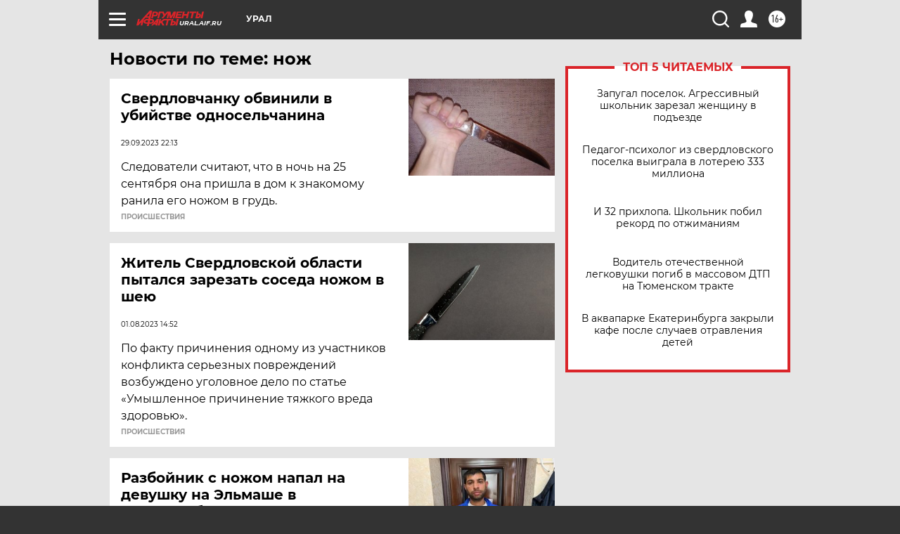

--- FILE ---
content_type: text/html; charset=UTF-8
request_url: https://ural.aif.ru/tag/nozh
body_size: 19465
content:
<!DOCTYPE html>
<!--[if IE 8]><html class="ie8"> <![endif]-->
<!--[if gt IE 8]><!--><html lang="ru"> <!--<![endif]-->
<head>
    <!-- created_at 21-01-2026 02:24:26 -->
    <script>
        window.isIndexPage = 0;
        window.isMobileBrowser = 0;
        window.disableSidebarCut = 1;
        window.bannerDebugMode = 0;
    </script>

                
                                    <meta http-equiv="Content-Type" content="text/html; charset=utf-8" >
<meta name="format-detection" content="telephone=no" >
<meta name="viewport" content="width=device-width, user-scalable=no, initial-scale=1.0, maximum-scale=1.0, minimum-scale=1.0" >
<meta http-equiv="X-UA-Compatible" content="IE=edge,chrome=1" >
<meta name="HandheldFriendly" content="true" >
<meta name="format-detection" content="telephone=no" >
<meta name="theme-color" content="#ffffff" >
<meta name="description" content="нож — самые актуальные и последние новости сегодня. Будьте в курсе главных свежих новостных событий дня и последнего часа, фото и видео репортажей на сайте Аргументы и Факты." >
<meta name="facebook-domain-verification" content="jiqbwww7rrqnwzjkizob7wrpmgmwq3" >
        <title>нож — последние новости сегодня | АиФ Урал</title>    <link rel="shortcut icon" type="image/x-icon" href="/favicon.ico" />
    <link rel="icon" type="image/svg+xml" href="/favicon.svg">
    
    <link rel="preload" href="/redesign2018/fonts/montserrat-v15-latin-ext_latin_cyrillic-ext_cyrillic-regular.woff2" as="font" type="font/woff2" crossorigin>
    <link rel="preload" href="/redesign2018/fonts/montserrat-v15-latin-ext_latin_cyrillic-ext_cyrillic-italic.woff2" as="font" type="font/woff2" crossorigin>
    <link rel="preload" href="/redesign2018/fonts/montserrat-v15-latin-ext_latin_cyrillic-ext_cyrillic-700.woff2" as="font" type="font/woff2" crossorigin>
    <link rel="preload" href="/redesign2018/fonts/montserrat-v15-latin-ext_latin_cyrillic-ext_cyrillic-700italic.woff2" as="font" type="font/woff2" crossorigin>
    <link rel="preload" href="/redesign2018/fonts/montserrat-v15-latin-ext_latin_cyrillic-ext_cyrillic-800.woff2" as="font" type="font/woff2" crossorigin>
    <link href="https://ural.aif.ru/tag/nozh" rel="canonical" >
<link href="https://ural.aif.ru/redesign2018/css/style.css?5a7" media="all" rel="stylesheet" type="text/css" >
<link href="https://ural.aif.ru/img/icon/apple_touch_icon_57x57.png?5a7" rel="apple-touch-icon" sizes="57x57" >
<link href="https://ural.aif.ru/img/icon/apple_touch_icon_114x114.png?5a7" rel="apple-touch-icon" sizes="114x114" >
<link href="https://ural.aif.ru/img/icon/apple_touch_icon_72x72.png?5a7" rel="apple-touch-icon" sizes="72x72" >
<link href="https://ural.aif.ru/img/icon/apple_touch_icon_144x144.png?5a7" rel="apple-touch-icon" sizes="144x144" >
<link href="https://ural.aif.ru/img/icon/apple-touch-icon.png?5a7" rel="apple-touch-icon" sizes="180x180" >
<link href="https://ural.aif.ru/img/icon/favicon-32x32.png?5a7" rel="icon" type="image/png" sizes="32x32" >
<link href="https://ural.aif.ru/img/icon/favicon-16x16.png?5a7" rel="icon" type="image/png" sizes="16x16" >
<link href="https://ural.aif.ru/img/manifest.json?5a7" rel="manifest" >
<link href="https://ural.aif.ru/img/safari-pinned-tab.svg?5a7" rel="mask-icon" color="#d55b5b" >
<link href="https://ads.betweendigital.com" rel="preconnect" crossorigin="" >
        <script type="text/javascript">
    //<!--
    var isRedesignPage = true;    //-->
</script>
<script type="text/javascript" src="https://ural.aif.ru/js/output/jquery.min.js?5a7"></script>
<script type="text/javascript" src="https://ural.aif.ru/js/output/header_scripts.js?5a7"></script>
<script type="text/javascript">
    //<!--
    var _sf_startpt=(new Date()).getTime()    //-->
</script>
<script type="text/javascript" src="https://yastatic.net/s3/passport-sdk/autofill/v1/sdk-suggest-with-polyfills-latest.js?5a7"></script>
<script type="text/javascript">
    //<!--
    window.YandexAuthParams = {"oauthQueryParams":{"client_id":"b104434ccf5a4638bdfe8a9101264f3c","response_type":"code","redirect_uri":"https:\/\/aif.ru\/oauth\/yandex\/callback"},"tokenPageOrigin":"https:\/\/aif.ru"};    //-->
</script>
<script type="text/javascript">
    //<!--
    function AdFox_getWindowSize() {
    var winWidth,winHeight;
	if( typeof( window.innerWidth ) == 'number' ) {
		//Non-IE
		winWidth = window.innerWidth;
		winHeight = window.innerHeight;
	} else if( document.documentElement && ( document.documentElement.clientWidth || document.documentElement.clientHeight ) ) {
		//IE 6+ in 'standards compliant mode'
		winWidth = document.documentElement.clientWidth;
		winHeight = document.documentElement.clientHeight;
	} else if( document.body && ( document.body.clientWidth || document.body.clientHeight ) ) {
		//IE 4 compatible
		winWidth = document.body.clientWidth;
		winHeight = document.body.clientHeight;
	}
	return {"width":winWidth, "height":winHeight};
}//END function AdFox_getWindowSize

function AdFox_getElementPosition(elemId){
    var elem;
    
    if (document.getElementById) {
		elem = document.getElementById(elemId);
	}
	else if (document.layers) {
		elem = document.elemId;
	}
	else if (document.all) {
		elem = document.all.elemId;
	}
    var w = elem.offsetWidth;
    var h = elem.offsetHeight;	
    var l = 0;
    var t = 0;
	
    while (elem)
    {
        l += elem.offsetLeft;
        t += elem.offsetTop;
        elem = elem.offsetParent;
    }

    return {"left":l, "top":t, "width":w, "height":h};
} //END function AdFox_getElementPosition

function AdFox_getBodyScrollTop(){
	return self.pageYOffset || (document.documentElement && document.documentElement.scrollTop) || (document.body && document.body.scrollTop);
} //END function AdFox_getBodyScrollTop

function AdFox_getBodyScrollLeft(){
	return self.pageXOffset || (document.documentElement && document.documentElement.scrollLeft) || (document.body && document.body.scrollLeft);
}//END function AdFox_getBodyScrollLeft

function AdFox_Scroll(elemId,elemSrc){
   var winPos = AdFox_getWindowSize();
   var winWidth = winPos.width;
   var winHeight = winPos.height;
   var scrollY = AdFox_getBodyScrollTop();
   var scrollX =  AdFox_getBodyScrollLeft();
   var divId = 'AdFox_banner_'+elemId;
   var ltwhPos = AdFox_getElementPosition(divId);
   var lPos = ltwhPos.left;
   var tPos = ltwhPos.top;

   if(scrollY+winHeight+5 >= tPos && scrollX+winWidth+5 >= lPos){
      AdFox_getCodeScript(1,elemId,elemSrc);
	  }else{
	     setTimeout('AdFox_Scroll('+elemId+',"'+elemSrc+'");',100);
	  }
}//End function AdFox_Scroll    //-->
</script>
<script type="text/javascript">
    //<!--
    function AdFox_SetLayerVis(spritename,state){
   document.getElementById(spritename).style.visibility=state;
}

function AdFox_Open(AF_id){
   AdFox_SetLayerVis('AdFox_DivBaseFlash_'+AF_id, "hidden");
   AdFox_SetLayerVis('AdFox_DivOverFlash_'+AF_id, "visible");
}

function AdFox_Close(AF_id){
   AdFox_SetLayerVis('AdFox_DivOverFlash_'+AF_id, "hidden");
   AdFox_SetLayerVis('AdFox_DivBaseFlash_'+AF_id, "visible");
}

function AdFox_getCodeScript(AF_n,AF_id,AF_src){
   var AF_doc;
   if(AF_n<10){
      try{
	     if(document.all && !window.opera){
		    AF_doc = window.frames['AdFox_iframe_'+AF_id].document;
			}else if(document.getElementById){
			         AF_doc = document.getElementById('AdFox_iframe_'+AF_id).contentDocument;
					 }
		 }catch(e){}
    if(AF_doc){
	   AF_doc.write('<scr'+'ipt type="text/javascript" src="'+AF_src+'"><\/scr'+'ipt>');
	   }else{
	      setTimeout('AdFox_getCodeScript('+(++AF_n)+','+AF_id+',"'+AF_src+'");', 100);
		  }
		  }
}

function adfoxSdvigContent(banID, flashWidth, flashHeight){
	var obj = document.getElementById('adfoxBanner'+banID).style;
	if (flashWidth == '100%') obj.width = flashWidth;
	    else obj.width = flashWidth + "px";
	if (flashHeight == '100%') obj.height = flashHeight;
	    else obj.height = flashHeight + "px";
}

function adfoxVisibilityFlash(banName, flashWidth, flashHeight){
    	var obj = document.getElementById(banName).style;
	if (flashWidth == '100%') obj.width = flashWidth;
	    else obj.width = flashWidth + "px";
	if (flashHeight == '100%') obj.height = flashHeight;
	    else obj.height = flashHeight + "px";
}

function adfoxStart(banID, FirShowFlNum, constVisFlashFir, sdvigContent, flash1Width, flash1Height, flash2Width, flash2Height){
	if (FirShowFlNum == 1) adfoxVisibilityFlash('adfoxFlash1'+banID, flash1Width, flash1Height);
	    else if (FirShowFlNum == 2) {
		    adfoxVisibilityFlash('adfoxFlash2'+banID, flash2Width, flash2Height);
	        if (constVisFlashFir == 'yes') adfoxVisibilityFlash('adfoxFlash1'+banID, flash1Width, flash1Height);
		    if (sdvigContent == 'yes') adfoxSdvigContent(banID, flash2Width, flash2Height);
		        else adfoxSdvigContent(banID, flash1Width, flash1Height);
	}
}

function adfoxOpen(banID, constVisFlashFir, sdvigContent, flash2Width, flash2Height){
	var aEventOpenClose = new Image();
	var obj = document.getElementById("aEventOpen"+banID);
	if (obj) aEventOpenClose.src =  obj.title+'&rand='+Math.random()*1000000+'&prb='+Math.random()*1000000;
	adfoxVisibilityFlash('adfoxFlash2'+banID, flash2Width, flash2Height);
	if (constVisFlashFir != 'yes') adfoxVisibilityFlash('adfoxFlash1'+banID, 1, 1);
	if (sdvigContent == 'yes') adfoxSdvigContent(banID, flash2Width, flash2Height);
}


function adfoxClose(banID, constVisFlashFir, sdvigContent, flash1Width, flash1Height){
	var aEventOpenClose = new Image();
	var obj = document.getElementById("aEventClose"+banID);
	if (obj) aEventOpenClose.src =  obj.title+'&rand='+Math.random()*1000000+'&prb='+Math.random()*1000000;
	adfoxVisibilityFlash('adfoxFlash2'+banID, 1, 1);
	if (constVisFlashFir != 'yes') adfoxVisibilityFlash('adfoxFlash1'+banID, flash1Width, flash1Height);
	if (sdvigContent == 'yes') adfoxSdvigContent(banID, flash1Width, flash1Height);
}    //-->
</script>
<script type="text/javascript" async="true" src="https://yandex.ru/ads/system/header-bidding.js?5a7"></script>
<script type="text/javascript" src="https://ad.mail.ru/static/sync-loader.js?5a7"></script>
<script type="text/javascript" async="true" src="https://cdn.skcrtxr.com/roxot-wrapper/js/roxot-manager.js?pid=42c21743-edce-4460-a03e-02dbaef8f162"></script>
<script type="text/javascript" src="https://cdn-rtb.sape.ru/js/uids.js?5a7"></script>
<script type="text/javascript">
    //<!--
        var adfoxBiddersMap = {
    "betweenDigital": "816043",
 "mediasniper": "2218745",
    "myTarget": "810102",
 "buzzoola": "1096246",
 "adfox_roden-media": "3373170",
    "videonow": "2966090", 
 "adfox_adsmart": "1463295",
  "Gnezdo": "3123512",
    "roxot": "3196121",
 "astralab": "2486209",
  "getintent": "3186204",
 "sape": "2758269",
 "adwile": "2733112",
 "hybrid": "2809332"
};
var syncid = window.rb_sync.id;
	  var biddersCpmAdjustmentMap = {
      'adfox_adsmart': 0.6,
	  'Gnezdo': 0.8,
	  'adwile': 0.8
  };

if (window.innerWidth >= 1024) {
var adUnits = [{
        "code": "adfox_153825256063495017",
  "sizes": [[300, 600], [240,400]],
        "bids": [{
                "bidder": "betweenDigital",
                "params": {
                    "placementId": "3235886"
                }
            },{
                "bidder": "myTarget",
                "params": {
                    "placementId": "555209",
"sendTargetRef": "true",
"additional": {
"fpid": syncid
}			
                }
            },{
                "bidder": "hybrid",
                "params": {
                    "placementId": "6582bbf77bc72f59c8b22f65"
                }
            },{
                "bidder": "buzzoola",
                "params": {
                    "placementId": "1252803"
                }
            },{
                "bidder": "videonow",
                "params": {
                    "placementId": "8503533"
                }
            },{
                    "bidder": "adfox_adsmart",
                    "params": {
						p1: 'cqguf',
						p2: 'hhro'
					}
            },{
                    "bidder": "roxot",
                    "params": {
						placementId: '2027d57b-1cff-4693-9a3c-7fe57b3bcd1f',
						sendTargetRef: true
					}
            },{
                    "bidder": "mediasniper",
                    "params": {
						"placementId": "4417"
					}
            },{
                    "bidder": "Gnezdo",
                    "params": {
						"placementId": "354318"
					}
            },{
                    "bidder": "getintent",
                    "params": {
						"placementId": "215_V_aif.ru_D_Top_300x600"
					}
            },{
                    "bidder": "adfox_roden-media",
                    "params": {
						p1: "dilmj",
						p2: "emwl"
					}
            },{
                    "bidder": "astralab",
                    "params": {
						"placementId": "642ad3a28528b410c4990932"
					}
            }
        ]
    },{
        "code": "adfox_150719646019463024",
		"sizes": [[640,480], [640,360]],
        "bids": [{
                "bidder": "adfox_adsmart",
                    "params": {
						p1: 'cmqsb',
						p2: 'ul'
					}
            },{
                "bidder": "sape",
                "params": {
                    "placementId": "872427",
					additional: {
                       sapeFpUids: window.sapeRrbFpUids || []
                   }				
                }
            },{
                "bidder": "roxot",
                "params": {
                    placementId: '2b61dd56-9c9f-4c45-a5f5-98dd5234b8a1',
					sendTargetRef: true
                }
            },{
                "bidder": "getintent",
                "params": {
                    "placementId": "215_V_aif.ru_D_AfterArticle_640х480"
                }
            }
        ]
    },{
        "code": "adfox_149010055036832877",
		"sizes": [[970,250]],
		"bids": [{
                    "bidder": "adfox_roden-media",
                    "params": {
						p1: 'dilmi',
						p2: 'hfln'
					}
            },{
                    "bidder": "buzzoola",
                    "params": {
						"placementId": "1252804"
					}
            },{
                    "bidder": "getintent",
                    "params": {
						"placementId": "215_V_aif.ru_D_Billboard_970x250"
					}
            },{
                "bidder": "astralab",
                "params": {
                    "placementId": "67bf071f4e6965fa7b30fea3"
                }
            },{
                    "bidder": "hybrid",
                    "params": {
						"placementId": "6582bbf77bc72f59c8b22f66"
					}
            },{
                    "bidder": "myTarget",
                    "params": {
						"placementId": "1462991",
"sendTargetRef": "true",
"additional": {
"fpid": syncid
}			
					}
            }			           
        ]        
    },{
        "code": "adfox_149874332414246474",
		"sizes": [[640,360], [300,250], [640,480]],
		"codeType": "combo",
		"bids": [{
                "bidder": "mediasniper",
                "params": {
                    "placementId": "4419"
                }
            },{
                "bidder": "buzzoola",
                "params": {
                    "placementId": "1220692"
                }
            },{
                "bidder": "astralab",
                "params": {
                    "placementId": "66fd25eab13381b469ae4b39"
                }
            },
			{
                    "bidder": "betweenDigital",
                    "params": {
						"placementId": "4502825"
					}
            }
			           
        ]        
    },{
        "code": "adfox_149848658878716687",
		"sizes": [[300,600], [240,400]],
        "bids": [{
                "bidder": "betweenDigital",
                "params": {
                    "placementId": "3377360"
                }
            },{
                "bidder": "roxot",
                "params": {
                    placementId: 'fdaba944-bdaa-4c63-9dd3-af12fc6afbf8',
					sendTargetRef: true
                }
            },{
                "bidder": "sape",
                "params": {
                    "placementId": "872425",
					additional: {
                       sapeFpUids: window.sapeRrbFpUids || []
                   }
                }
            },{
                "bidder": "adwile",
                "params": {
                    "placementId": "27990"
                }
            }
        ]        
    }
],
	syncPixels = [{
    bidder: 'hybrid',
    pixels: [
    "https://www.tns-counter.ru/V13a****idsh_ad/ru/CP1251/tmsec=idsh_dis/",
    "https://www.tns-counter.ru/V13a****idsh_vid/ru/CP1251/tmsec=idsh_aifru-hbrdis/",
    "https://mc.yandex.ru/watch/66716692?page-url=aifru%3Futm_source=dis_hybrid_default%26utm_medium=%26utm_campaign=%26utm_content=%26utm_term=&page-ref="+window.location.href
]
  }
  ];
} else if (window.innerWidth < 1024) {
var adUnits = [{
        "code": "adfox_14987283079885683",
		"sizes": [[300,250], [300,240]],
        "bids": [{
                "bidder": "betweenDigital",
                "params": {
                    "placementId": "2492448"
                }
            },{
                "bidder": "myTarget",
                "params": {
                    "placementId": "226830",
"sendTargetRef": "true",
"additional": {
"fpid": syncid
}			
                }
            },{
                "bidder": "hybrid",
                "params": {
                    "placementId": "6582bbf77bc72f59c8b22f64"
                }
            },{
                "bidder": "mediasniper",
                "params": {
                    "placementId": "4418"
                }
            },{
                "bidder": "buzzoola",
                "params": {
                    "placementId": "563787"
                }
            },{
                "bidder": "roxot",
                "params": {
                    placementId: '20bce8ad-3a5e-435a-964f-47be17e201cf',
					sendTargetRef: true
                }
            },{
                "bidder": "videonow",
                "params": {
                    "placementId": "2577490"
                }
            },{
                "bidder": "adfox_adsmart",
                    "params": {
						p1: 'cqmbg',
						p2: 'ul'
					}
            },{
                    "bidder": "Gnezdo",
                    "params": {
						"placementId": "354316"
					}
            },{
                    "bidder": "getintent",
                    "params": {
						"placementId": "215_V_aif.ru_M_Top_300x250"
					}
            },{
                    "bidder": "adfox_roden-media",
                    "params": {
						p1: "dilmx",
						p2: "hbts"
					}
            },{
                "bidder": "astralab",
                "params": {
                    "placementId": "642ad47d8528b410c4990933"
                }
            }			
        ]        
    },{
        "code": "adfox_153545578261291257",
		"bids": [{
                    "bidder": "sape",
                    "params": {
						"placementId": "872426",
					additional: {
                       sapeFpUids: window.sapeRrbFpUids || []
                   }
					}
            },{
                    "bidder": "roxot",
                    "params": {
						placementId: 'eb2ebb9c-1e7e-4c80-bef7-1e93debf197c',
						sendTargetRef: true
					}
            }
			           
        ]        
    },{
        "code": "adfox_165346609120174064",
		"sizes": [[320,100]],
		"bids": [            
            		{
                    "bidder": "buzzoola",
                    "params": {
						"placementId": "1252806"
					}
            },{
                    "bidder": "getintent",
                    "params": {
						"placementId": "215_V_aif.ru_M_FloorAd_320x100"
					}
            }
			           
        ]        
    },{
        "code": "adfox_155956315896226671",
		"bids": [            
            		{
                    "bidder": "buzzoola",
                    "params": {
						"placementId": "1252805"
					}
            },{
                    "bidder": "sape",
                    "params": {
						"placementId": "887956",
					additional: {
                       sapeFpUids: window.sapeRrbFpUids || []
                   }
					}
            },{
                    "bidder": "myTarget",
                    "params": {
						"placementId": "821424",
"sendTargetRef": "true",
"additional": {
"fpid": syncid
}			
					}
            }
			           
        ]        
    },{
        "code": "adfox_149874332414246474",
		"sizes": [[640,360], [300,250], [640,480]],
		"codeType": "combo",
		"bids": [{
                "bidder": "adfox_roden-media",
                "params": {
					p1: 'dilmk',
					p2: 'hfiu'
				}
            },{
                "bidder": "mediasniper",
                "params": {
                    "placementId": "4419"
                }
            },{
                "bidder": "roxot",
                "params": {
                    placementId: 'ba25b33d-cd61-4c90-8035-ea7d66f011c6',
					sendTargetRef: true
                }
            },{
                "bidder": "adwile",
                "params": {
                    "placementId": "27991"
                }
            },{
                    "bidder": "Gnezdo",
                    "params": {
						"placementId": "354317"
					}
            },{
                    "bidder": "getintent",
                    "params": {
						"placementId": "215_V_aif.ru_M_Comboblock_300x250"
					}
            },{
                    "bidder": "astralab",
                    "params": {
						"placementId": "66fd260fb13381b469ae4b3f"
					}
            },{
                    "bidder": "betweenDigital",
                    "params": {
						"placementId": "4502825"
					}
            }
			]        
    }
],
	syncPixels = [
  {
    bidder: 'hybrid',
    pixels: [
    "https://www.tns-counter.ru/V13a****idsh_ad/ru/CP1251/tmsec=idsh_mob/",
    "https://www.tns-counter.ru/V13a****idsh_vid/ru/CP1251/tmsec=idsh_aifru-hbrmob/",
    "https://mc.yandex.ru/watch/66716692?page-url=aifru%3Futm_source=mob_hybrid_default%26utm_medium=%26utm_campaign=%26utm_content=%26utm_term=&page-ref="+window.location.href
]
  }
  ];
}
var userTimeout = 1500;
window.YaHeaderBiddingSettings = {
    biddersMap: adfoxBiddersMap,
	biddersCpmAdjustmentMap: biddersCpmAdjustmentMap,
    adUnits: adUnits,
    timeout: userTimeout,
    syncPixels: syncPixels	
};    //-->
</script>
<script type="text/javascript">
    //<!--
    window.yaContextCb = window.yaContextCb || []    //-->
</script>
<script type="text/javascript" async="true" src="https://yandex.ru/ads/system/context.js?5a7"></script>
<script type="text/javascript">
    //<!--
    window.EventObserver = {
    observers: {},

    subscribe: function (name, fn) {
        if (!this.observers.hasOwnProperty(name)) {
            this.observers[name] = [];
        }
        this.observers[name].push(fn)
    },
    
    unsubscribe: function (name, fn) {
        if (!this.observers.hasOwnProperty(name)) {
            return;
        }
        this.observers[name] = this.observers[name].filter(function (subscriber) {
            return subscriber !== fn
        })
    },
    
    broadcast: function (name, data) {
        if (!this.observers.hasOwnProperty(name)) {
            return;
        }
        this.observers[name].forEach(function (subscriber) {
            return subscriber(data)
        })
    }
};    //-->
</script>    
    <script>
  var adcm_config ={
    id:1064,
    platformId: 64,
    init: function () {
      window.adcm.call();
    }
  };
</script>
<script src="https://tag.digitaltarget.ru/adcm.js" async></script>    <meta name="yandex-verification" content="44575b069c42e39e" /><meta name="google-site-verification" content="U62sDHlgue3osrNGy7cOyUkCYoiceFwcIM0im-6tbbE" />    <link rel="stylesheet" type="text/css" media="print" href="https://ural.aif.ru/redesign2018/css/print.css?5a7" />
    <base href=""/>
</head><body class="region__ural ">
<div class="overlay"></div>
<!-- Rating@Mail.ru counter -->
<script type="text/javascript">
var _tmr = window._tmr || (window._tmr = []);
_tmr.push({id: "59428", type: "pageView", start: (new Date()).getTime()});
(function (d, w, id) {
  if (d.getElementById(id)) return;
  var ts = d.createElement("script"); ts.type = "text/javascript"; ts.async = true; ts.id = id;
  ts.src = "https://top-fwz1.mail.ru/js/code.js";
  var f = function () {var s = d.getElementsByTagName("script")[0]; s.parentNode.insertBefore(ts, s);};
  if (w.opera == "[object Opera]") { d.addEventListener("DOMContentLoaded", f, false); } else { f(); }
})(document, window, "topmailru-code");
</script><noscript><div>
<img src="https://top-fwz1.mail.ru/counter?id=59428;js=na" style="border:0;position:absolute;left:-9999px;" alt="Top.Mail.Ru" />
</div></noscript>
<!-- //Rating@Mail.ru counter -->



<div class="container" id="container">
    
        <noindex><div class="adv_content bp__body_first adwrapper"><div class="banner_params hide" data-params="{&quot;id&quot;:4921,&quot;num&quot;:1,&quot;place&quot;:&quot;body_first&quot;}"></div>
<!--AdFox START-->
<!--aif_direct-->
<!--Площадка: AIF_fullscreen /  / -->
<!--Тип баннера: FullScreen-->
<!--Расположение: <верх страницы>-->
<div id="adfox_150417328041091508"></div>
<script>     
    window.yaContextCb.push(()=>{
    Ya.adfoxCode.create({
        ownerId: 249933,
        containerId: 'adfox_150417328041091508',
        params: {
            pp: 'g',
            ps: 'cnul',
            p2: 'fptu',
            puid1: ''
        }
    }); 
}); 
</script></div></noindex>
        
        <!--баннер над шапкой--->
                <div class="banner_box">
            <div class="main_banner">
                            </div>
        </div>
                <!--//баннер  над шапкой--->

    <script>
	currentUser = new User();
</script>

<header class="header">
    <div class="count_box_nodisplay">
    <div class="couter_block"><!--LiveInternet counter-->
<script type="text/javascript"><!--
document.write("<img src='https://counter.yadro.ru//hit;AIF?r"+escape(document.referrer)+((typeof(screen)=="undefined")?"":";s"+screen.width+"*"+screen.height+"*"+(screen.colorDepth?screen.colorDepth:screen.pixelDepth))+";u"+escape(document.URL)+";h"+escape(document.title.substring(0,80))+";"+Math.random()+"' width=1 height=1 alt=''>");
//--></script><!--/LiveInternet--></div></div>    <div class="topline">
    <a href="#" class="burger openCloser">
        <div class="burger__wrapper">
            <span class="burger__line"></span>
            <span class="burger__line"></span>
            <span class="burger__line"></span>
        </div>
    </a>

    
    <a href="/" class="logo_box">
                <img width="96" height="22" src="https://ural.aif.ru/redesign2018/img/logo.svg?5a7" alt="Аргументы и Факты">
        <div class="region_url">
            ural.aif.ru        </div>
            </a>
    <div itemscope itemtype="http://schema.org/Organization" class="schema_org">
        <img itemprop="logo" src="https://ural.aif.ru/redesign2018/img/logo.svg?5a7" />
        <a itemprop="url" href="/"></a>
        <meta itemprop="name" content="АО «Аргументы и Факты»" />
        <div itemprop="address" itemscope itemtype="http://schema.org/PostalAddress">
            <meta itemprop="postalCode" content="101000" />
            <meta itemprop="addressLocality" content="Москва" />
            <meta itemprop="streetAddress" content="ул. Мясницкая, д. 42"/>
            <meta itemprop="addressCountry" content="RU"/>
            <a itemprop="telephone" href="tel:+74956465757">+7 (495) 646 57 57</a>
        </div>
    </div>
    <div class="age16 age16_topline">16+</div>
    <a href="#" class="region regionOpenCloser">
        <img width="19" height="25" src="https://ural.aif.ru/redesign2018/img/location.svg?5a7"><span>Урал</span>
    </a>
    <div class="topline__slot">
             </div>

    <!--a class="topline__hashtag" href="https://aif.ru/health/coronavirus/?utm_medium=header&utm_content=covid&utm_source=aif">#остаемсядома</a-->
    <div class="auth_user_status_js">
        <a href="#" class="user auth_link_login_js auth_open_js"><img width="24" height="24" src="https://ural.aif.ru/redesign2018/img/user_ico.svg?5a7"></a>
        <a href="/profile" class="user auth_link_profile_js" style="display: none"><img width="24" height="24" src="https://ural.aif.ru/redesign2018/img/user_ico.svg?5a7"></a>
    </div>
    <div class="search_box">
        <a href="#" class="search_ico searchOpener">
            <img width="24" height="24" src="https://ural.aif.ru/redesign2018/img/search_ico.svg?5a7">
        </a>
        <div class="search_input">
            <form action="/search" id="search_form1">
                <input type="text" name="text" maxlength="50"/>
            </form>
        </div>
    </div>
</div>

<div class="fixed_menu topline">
    <div class="cont_center">
        <a href="#" class="burger openCloser">
            <div class="burger__wrapper">
                <span class="burger__line"></span>
                <span class="burger__line"></span>
                <span class="burger__line"></span>
            </div>
        </a>
        <a href="/" class="logo_box">
                        <img width="96" height="22" src="https://ural.aif.ru/redesign2018/img/logo.svg?5a7" alt="Аргументы и Факты">
            <div class="region_url">
                ural.aif.ru            </div>
                    </a>
        <div class="age16 age16_topline">16+</div>
        <a href="/" class="region regionOpenCloser">
            <img width="19" height="25" src="https://ural.aif.ru/redesign2018/img/location.svg?5a7">
            <span>Урал</span>
        </a>
        <div class="topline__slot">
                    </div>

        <!--a class="topline__hashtag" href="https://aif.ru/health/coronavirus/?utm_medium=header&utm_content=covid&utm_source=aif">#остаемсядома</a-->
        <div class="auth_user_status_js">
            <a href="#" class="user auth_link_login_js auth_open_js"><img width="24" height="24" src="https://ural.aif.ru/redesign2018/img/user_ico.svg?5a7"></a>
            <a href="/profile" class="user auth_link_profile_js" style="display: none"><img width="24" height="24" src="https://ural.aif.ru/redesign2018/img/user_ico.svg?5a7"></a>
        </div>
        <div class="search_box">
            <a href="#" class="search_ico searchOpener">
                <img width="24" height="24" src="https://ural.aif.ru/redesign2018/img/search_ico.svg?5a7">
            </a>
            <div class="search_input">
                <form action="/search">
                    <input type="text" name="text" maxlength="50" >
                </form>
            </div>
        </div>
    </div>
</div>    <div class="regions_box">
    <nav class="cont_center">
        <ul class="regions">
            <li><a href="https://aif.ru?from_menu=1">ФЕДЕРАЛЬНЫЙ</a></li>
            <li><a href="https://spb.aif.ru">САНКТ-ПЕТЕРБУРГ</a></li>

            
                                    <li><a href="https://adigea.aif.ru">Адыгея</a></li>
                
            
                                    <li><a href="https://arh.aif.ru">Архангельск</a></li>
                
            
                
            
                
            
                                    <li><a href="https://astrakhan.aif.ru">Астрахань</a></li>
                
            
                                    <li><a href="https://altai.aif.ru">Барнаул</a></li>
                
            
                                    <li><a href="https://aif.by">Беларусь</a></li>
                
            
                                    <li><a href="https://bel.aif.ru">Белгород</a></li>
                
            
                
            
                                    <li><a href="https://bryansk.aif.ru">Брянск</a></li>
                
            
                                    <li><a href="https://bur.aif.ru">Бурятия</a></li>
                
            
                                    <li><a href="https://vl.aif.ru">Владивосток</a></li>
                
            
                                    <li><a href="https://vlad.aif.ru">Владимир</a></li>
                
            
                                    <li><a href="https://vlg.aif.ru">Волгоград</a></li>
                
            
                                    <li><a href="https://vologda.aif.ru">Вологда</a></li>
                
            
                                    <li><a href="https://vrn.aif.ru">Воронеж</a></li>
                
            
                
            
                                    <li><a href="https://dag.aif.ru">Дагестан</a></li>
                
            
                
            
                                    <li><a href="https://ivanovo.aif.ru">Иваново</a></li>
                
            
                                    <li><a href="https://irk.aif.ru">Иркутск</a></li>
                
            
                                    <li><a href="https://kazan.aif.ru">Казань</a></li>
                
            
                                    <li><a href="https://kzaif.kz">Казахстан</a></li>
                
            
                
            
                                    <li><a href="https://klg.aif.ru">Калининград</a></li>
                
            
                
            
                                    <li><a href="https://kaluga.aif.ru">Калуга</a></li>
                
            
                                    <li><a href="https://kamchatka.aif.ru">Камчатка</a></li>
                
            
                
            
                                    <li><a href="https://karel.aif.ru">Карелия</a></li>
                
            
                                    <li><a href="https://kirov.aif.ru">Киров</a></li>
                
            
                                    <li><a href="https://komi.aif.ru">Коми</a></li>
                
            
                                    <li><a href="https://kostroma.aif.ru">Кострома</a></li>
                
            
                                    <li><a href="https://kuban.aif.ru">Краснодар</a></li>
                
            
                                    <li><a href="https://krsk.aif.ru">Красноярск</a></li>
                
            
                                    <li><a href="https://krym.aif.ru">Крым</a></li>
                
            
                                    <li><a href="https://kuzbass.aif.ru">Кузбасс</a></li>
                
            
                
            
                
            
                                    <li><a href="https://aif.kg">Кыргызстан</a></li>
                
            
                                    <li><a href="https://mar.aif.ru">Марий Эл</a></li>
                
            
                                    <li><a href="https://saransk.aif.ru">Мордовия</a></li>
                
            
                                    <li><a href="https://murmansk.aif.ru">Мурманск</a></li>
                
            
                
            
                                    <li><a href="https://nn.aif.ru">Нижний Новгород</a></li>
                
            
                                    <li><a href="https://nsk.aif.ru">Новосибирск</a></li>
                
            
                
            
                                    <li><a href="https://omsk.aif.ru">Омск</a></li>
                
            
                                    <li><a href="https://oren.aif.ru">Оренбург</a></li>
                
            
                                    <li><a href="https://penza.aif.ru">Пенза</a></li>
                
            
                                    <li><a href="https://perm.aif.ru">Пермь</a></li>
                
            
                                    <li><a href="https://pskov.aif.ru">Псков</a></li>
                
            
                                    <li><a href="https://rostov.aif.ru">Ростов-на-Дону</a></li>
                
            
                                    <li><a href="https://rzn.aif.ru">Рязань</a></li>
                
            
                                    <li><a href="https://samara.aif.ru">Самара</a></li>
                
            
                
            
                                    <li><a href="https://saratov.aif.ru">Саратов</a></li>
                
            
                                    <li><a href="https://sakhalin.aif.ru">Сахалин</a></li>
                
            
                
            
                                    <li><a href="https://smol.aif.ru">Смоленск</a></li>
                
            
                
            
                                    <li><a href="https://stav.aif.ru">Ставрополь</a></li>
                
            
                
            
                                    <li><a href="https://tver.aif.ru">Тверь</a></li>
                
            
                                    <li><a href="https://tlt.aif.ru">Тольятти</a></li>
                
            
                                    <li><a href="https://tomsk.aif.ru">Томск</a></li>
                
            
                                    <li><a href="https://tula.aif.ru">Тула</a></li>
                
            
                                    <li><a href="https://tmn.aif.ru">Тюмень</a></li>
                
            
                                    <li><a href="https://udm.aif.ru">Удмуртия</a></li>
                
            
                
            
                                    <li><a href="https://ul.aif.ru">Ульяновск</a></li>
                
            
                                    <li><a href="https://ural.aif.ru">Урал</a></li>
                
            
                                    <li><a href="https://ufa.aif.ru">Уфа</a></li>
                
            
                
            
                
            
                                    <li><a href="https://hab.aif.ru">Хабаровск</a></li>
                
            
                
            
                                    <li><a href="https://chv.aif.ru">Чебоксары</a></li>
                
            
                                    <li><a href="https://chel.aif.ru">Челябинск</a></li>
                
            
                                    <li><a href="https://chr.aif.ru">Черноземье</a></li>
                
            
                                    <li><a href="https://chita.aif.ru">Чита</a></li>
                
            
                                    <li><a href="https://ugra.aif.ru">Югра</a></li>
                
            
                                    <li><a href="https://yakutia.aif.ru">Якутия</a></li>
                
            
                                    <li><a href="https://yamal.aif.ru">Ямал</a></li>
                
            
                                    <li><a href="https://yar.aif.ru">Ярославль</a></li>
                
                    </ul>
    </nav>
</div>    <div class="top_menu_box">
    <div class="cont_center">
        <nav class="top_menu main_menu_wrapper_js">
                            <ul class="main_menu main_menu_js" id="rubrics">
                                    <li  class="menuItem top_level_item_js">

        <a  href="https://ural.aif.ru/news" title="НОВОСТИ" id="custommenu-10217">НОВОСТИ</a>
    
    </li>                                                <li  class="menuItem top_level_item_js">

        <span  title="Спецпроекты">Спецпроекты</span>
    
            <div class="subrubrics_box submenu_js">
            <ul>
                                                            <li  class="menuItem">

        <a  href="https://ural.aif.ru/education/particulars/trend_4227" title="День знаний" id="custommenu-10775">День знаний</a>
    
    </li>                                                                                <li  class="menuItem">

        <a  href=" http://dobroe.aif.ru/" title="АиФ. Доброе сердце" id="custommenu-6489">АиФ. Доброе сердце</a>
    
    </li>                                                                                <li  class="menuItem">

        <a  href="http://warletters.aif.ru/" title="Письма на фронт" id="custommenu-7838">Письма на фронт</a>
    
    </li>                                                                                <li  class="menuItem">

        <a  href="https://aif.ru/static/1965080" title="Детская книга войны" id="custommenu-9020">Детская книга войны</a>
    
    </li>                                                                                <li  class="menuItem">

        <a  href="https://aif.ru/special" title="Все спецпроекты" id="custommenu-9021">Все спецпроекты</a>
    
    </li>                                                </ul>
        </div>
    </li>                                                <li  data-rubric_id="2287" class="menuItem top_level_item_js">

        <a  href="/incidents" title="ПРОИСШЕСТВИЯ" id="custommenu-6106">ПРОИСШЕСТВИЯ</a>
    
            <div class="subrubrics_box submenu_js">
            <ul>
                                                            <li  data-rubric_id="2288" class="menuItem">

        <a  href="/incidents/criminal" title="Криминал" id="custommenu-6108">Криминал</a>
    
    </li>                                                                                <li  data-rubric_id="3483" class="menuItem">

        <a  href="/incidents/chp" title="ЧП" id="custommenu-6109">ЧП</a>
    
    </li>                                                                                <li  data-rubric_id="3488" class="menuItem">

        <a  href="/incidents/dtp" title="ДТП" id="custommenu-6110">ДТП</a>
    
    </li>                                                </ul>
        </div>
    </li>                                                <li  data-rubric_id="2257" class="menuItem top_level_item_js">

        <a  href="/society" title="ОБЩЕСТВО" id="custommenu-5268">ОБЩЕСТВО</a>
    
            <div class="subrubrics_box submenu_js">
            <ul>
                                                            <li  data-rubric_id="3609" class="menuItem">

        <a  href="/society/situation" title="Ситуация" id="custommenu-6350">Ситуация</a>
    
    </li>                                                                                <li  data-rubric_id="2276" class="menuItem">

        <a  href="/society/science" title="Наука" id="custommenu-6054">Наука</a>
    
    </li>                                                                                <li  data-rubric_id="2257" class="menuItem">

        <a  href="/society" title="Образование" id="custommenu-7342">Образование</a>
    
    </li>                                                                                <li  data-rubric_id="2275" class="menuItem">

        <a  href="/society/persona" title="Персона" id="custommenu-5273">Персона</a>
    
    </li>                                                                                <li  data-rubric_id="2257" class="menuItem">

        <a  href="/society" title="Мнение" id="custommenu-7308">Мнение</a>
    
    </li>                                                                                <li  data-rubric_id="5014" class="menuItem">

        <a  href="/society/faith" title="Вера" id="custommenu-7942">Вера</a>
    
    </li>                                                                                <li  data-rubric_id="6805" class="menuItem">

        <a  href="/society/krugly_stol" title="Круглый стол" id="custommenu-9675">Круглый стол</a>
    
    </li>                                                </ul>
        </div>
    </li>                                                <li  data-rubric_id="2264" class="menuItem top_level_item_js">

        <a  href="/health" title="ЗДОРОВЬЕ" id="custommenu-5271">ЗДОРОВЬЕ</a>
    
            <div class="subrubrics_box submenu_js">
            <ul>
                                                            <li  data-rubric_id="2281" class="menuItem">

        <a  href="/health/situation" title="Ситуация" id="custommenu-6089">Ситуация</a>
    
    </li>                                                                                <li  data-rubric_id="3474" class="menuItem">

        <a  href="/health/advice" title="Советы" id="custommenu-6090">Советы</a>
    
    </li>                                                </ul>
        </div>
    </li>                                                <li  data-rubric_id="2258" class="menuItem top_level_item_js">

        <a  href="/politic" title="ПОЛИТИКА" id="custommenu-5269">ПОЛИТИКА</a>
    
            <div class="subrubrics_box submenu_js">
            <ul>
                                                            <li  data-rubric_id="2259" class="menuItem">

        <a  href="/politic/situation" title="Ситуация" id="custommenu-6059">Ситуация</a>
    
    </li>                                                                                <li  data-rubric_id="2280" class="menuItem">

        <a  href="/politic/person" title="Персона" id="custommenu-5276">Персона</a>
    
    </li>                                                </ul>
        </div>
    </li>                                                <li  data-rubric_id="2267" class="menuItem top_level_item_js">

        <a  href="/economics" title="ЭКОНОМИКА" id="custommenu-7029">ЭКОНОМИКА</a>
    
            <div class="subrubrics_box submenu_js">
            <ul>
                                                            <li  data-rubric_id="2279" class="menuItem">

        <a  href="/economics/money" title="Деньги" id="custommenu-7028">Деньги</a>
    
    </li>                                                </ul>
        </div>
    </li>                                                <li  data-rubric_id="4900" class="menuItem top_level_item_js">

        <a  href="/industry" title="ПРОМЫШЛЕННОСТЬ" id="custommenu-7667">ПРОМЫШЛЕННОСТЬ</a>
    
            <div class="subrubrics_box submenu_js">
            <ul>
                                                            <li  data-rubric_id="4901" class="menuItem">

        <a  href="/industry/transport" title="Транспорт" id="custommenu-7668">Транспорт</a>
    
    </li>                                                                                <li  data-rubric_id="4903" class="menuItem">

        <a  href="/industry/particulars" title="Предприятия" id="custommenu-7670">Предприятия</a>
    
    </li>                                                </ul>
        </div>
    </li>                                                <li  data-rubric_id="2268" class="menuItem top_level_item_js">

        <a  href="/realty" title="НЕДВИЖИМОСТЬ" id="custommenu-6351">НЕДВИЖИМОСТЬ</a>
    
            <div class="subrubrics_box submenu_js">
            <ul>
                                                            <li  data-rubric_id="2269" class="menuItem">

        <a  href="/realty/construction" title="Строительство" id="custommenu-6352">Строительство</a>
    
    </li>                                                </ul>
        </div>
    </li>                                                <li  data-rubric_id="4999" class="menuItem top_level_item_js">

        <a  href="/communalservices" title="ЖКХ" id="custommenu-7929">ЖКХ</a>
    
            <div class="subrubrics_box submenu_js">
            <ul>
                                                            <li  data-rubric_id="5006" class="menuItem">

        <a  href="/communalservices/situation" title="Ситуация" id="custommenu-7930">Ситуация</a>
    
    </li>                                                                                <li  data-rubric_id="5001" class="menuItem">

        <a  href="/communalservices/watersupply" title="Водоснабжение" id="custommenu-7931">Водоснабжение</a>
    
    </li>                                                                                <li  data-rubric_id="5000" class="menuItem">

        <a  href="/communalservices/payments" title="Платежи" id="custommenu-7932">Платежи</a>
    
    </li>                                                </ul>
        </div>
    </li>                                                <li  data-rubric_id="2296" class="menuItem top_level_item_js">

        <a  href="/afisha" title="АФИША" id="custommenu-5580">АФИША</a>
    
            <div class="subrubrics_box submenu_js">
            <ul>
                                                            <li  data-rubric_id="2298" class="menuItem">

        <a  href="/afisha/concert" title="Концерты" id="custommenu-6113">Концерты</a>
    
    </li>                                                                                <li  data-rubric_id="3503" class="menuItem">

        <a  href="/afisha/concert_tour" title="Гастроли" id="custommenu-6114">Гастроли</a>
    
    </li>                                                                                <li  data-rubric_id="3504" class="menuItem">

        <a  href="/afisha/announcement" title="Анонс" id="custommenu-6115">Анонс</a>
    
    </li>                                                                                <li  data-rubric_id="6797" class="menuItem">

        <a  href="/afisha/deti" title="Дети" id="custommenu-9660">Дети</a>
    
    </li>                                                                                <li  data-rubric_id="6798" class="menuItem">

        <a  href="/afisha/vystavki" title="Выставки" id="custommenu-9662">Выставки</a>
    
    </li>                                                                                <li  data-rubric_id="6799" class="menuItem">

        <a  href="/afisha/vecherinki" title="Вечеринки" id="custommenu-9663">Вечеринки</a>
    
    </li>                                                                                <li  data-rubric_id="6800" class="menuItem">

        <a  href="/afisha/interaktiv" title="Интерактив" id="custommenu-9664">Интерактив</a>
    
    </li>                                                                                <li  data-rubric_id="6801" class="menuItem">

        <a  href="/afisha/sport" title="Спорт" id="custommenu-9665">Спорт</a>
    
    </li>                                                </ul>
        </div>
    </li>                                                <li  data-rubric_id="2260" class="menuItem top_level_item_js">

        <a  href="/culture" title="КУЛЬТУРА" id="custommenu-5270">КУЛЬТУРА</a>
    
            <div class="subrubrics_box submenu_js">
            <ul>
                                                            <li  data-rubric_id="2282" class="menuItem">

        <a  href="/culture/event" title="События" id="custommenu-6060">События</a>
    
    </li>                                                                                <li  data-rubric_id="2277" class="menuItem">

        <a  href="/culture/person" title="Персона" id="custommenu-5277">Персона</a>
    
    </li>                                                </ul>
        </div>
    </li>                                                <li  data-rubric_id="2265" class="menuItem top_level_item_js">

        <a  href="/sport" title="СПОРТ" id="custommenu-6093">СПОРТ</a>
    
            <div class="subrubrics_box submenu_js">
            <ul>
                                                            <li  data-rubric_id="2270" class="menuItem">

        <a  href="/sport/football" title="Футбол" id="custommenu-6095">Футбол</a>
    
    </li>                                                                                <li  data-rubric_id="4921" class="menuItem">

        <a  href="/sport/hockey" title="Хоккей" id="custommenu-7779">Хоккей</a>
    
    </li>                                                                                <li  data-rubric_id="3477" class="menuItem">

        <a  href="/sport/other" title="Другие виды" id="custommenu-6097">Другие виды</a>
    
    </li>                                                                                <li  data-rubric_id="2266" class="menuItem">

        <a  href="/sport/persona" title="Персона" id="custommenu-6094">Персона</a>
    
    </li>                                                                                <li  data-rubric_id="3478" class="menuItem">

        <a  href="/sport/structure" title="Инфраструктура" id="custommenu-6098">Инфраструктура</a>
    
    </li>                                                </ul>
        </div>
    </li>                                                <li  data-rubric_id="2261" class="menuItem top_level_item_js">

        <a  href="/auto" title="АВТО" id="custommenu-6065">АВТО</a>
    
            <div class="subrubrics_box submenu_js">
            <ul>
                                                            <li  data-rubric_id="2278" class="menuItem">

        <a  href="/auto/advice" title="Советы" id="custommenu-6066">Советы</a>
    
    </li>                                                </ul>
        </div>
    </li>                                                <li  data-rubric_id="4512" class="menuItem top_level_item_js">

        <a  href="/dontknows" title="ВОПРОС-ОТВЕТ" id="custommenu-7033">ВОПРОС-ОТВЕТ</a>
    
            <div class="subrubrics_box submenu_js">
            <ul>
                                                            <li  data-rubric_id="4513" class="menuItem">

        <a  href="/dontknows/answer" title="Ответы" id="custommenu-7339">Ответы</a>
    
    </li>                                                                                <li  data-rubric_id="4514" class="menuItem">

        <a  href="/dontknows/instruction" title="Памятки и инструкция" id="custommenu-7340">Памятки и инструкция</a>
    
    </li>                                                </ul>
        </div>
    </li>                                            </ul>

            <ul id="projects" class="specprojects static_submenu_js"></ul>
            <div class="right_box">
                <div class="fresh_number">
    <h3>Свежий номер</h3>
    <a href="/gazeta/number/59247" class="number_box">
                    <img loading="lazy" src="https://aif-s3.aif.ru/images/044/659/cc89cbd5920fc5b61779dca1e3a05f40.webp" width="91" height="120">
                <div class="text">
            № 1-2. 14/01/2026 <br /> «АиФ-Урал»        </div>
    </a>
</div>
<div class="links_box">
    <a href="/gazeta">Издания</a>
</div>
                <div class="sharings_box">
    <span>АиФ в социальных сетях</span>
    <ul class="soc">
                <li>
        <a href="https://vk.com/aifural_ru" rel="nofollow" target="_blank">
            <img src="https://aif.ru/redesign2018/img/sharings/vk.svg">
        </a>
    </li>
        <li>
        <a href="https://ok.ru/uralaif" rel="nofollow" target="_blank">
            <img src="https://aif.ru/redesign2018/img/sharings/ok.svg">
        </a>
    </li>
        <li>
        <a href="https://www.youtube.com/@user-zc1cb7lr5i" rel="nofollow" target="_blank">
            <img src="https://aif.ru/redesign2018/img/sharings/youtube.svg">
        </a>
    </li>
            <li>
        <a href="https://t.me/AifUral" rel="nofollow" target="_blank">
            <img src="https://aif.ru/redesign2018/img/sharings/tg.svg">
        </a>
    </li>
        <li>
            <a class="rss_button_black" href="/rss/all.php" target="_blank">
                <img src="https://ural.aif.ru/redesign2018/img/sharings/waflya.svg?5a7" />
            </a>
        </li>
                <li>
        <a href="https://itunes.apple.com/ru/app/argumenty-i-fakty/id333210003?mt=8" rel="nofollow" target="_blank">
            <img src="https://aif.ru/redesign2018/img/sharings/apple.svg">
        </a>
    </li>
        <li>
        <a href="https://play.google.com/store/apps/details?id=com.mobilein.aif&feature=search_result#?t=W251bGwsMSwxLDEsImNvbS5tb2JpbGVpbi5haWYiXQ" rel="nofollow" target="_blank">
            <img src="https://aif.ru/redesign2018/img/sharings/androd.svg">
        </a>
    </li>
    </ul>
</div>
            </div>
        </nav>
    </div>
</div></header>            	<div class="content_containers_wrapper_js">
        <div class="content_body  content_container_js">
            <div class="content">
                                <div class="title_box">
    <h1>Новости по теме: нож</h1>
</div>
<section class="article_list content_list_js">
        
<div class="list_item" data-item-id="4772004">
            <a href="https://ural.aif.ru/incidents/sverdlovchanku_obvinili_v_ubiystve_odnoselchanina" class="img_box no_title_element_js">
            <img loading="lazy" title="" src="https://aif-s3.aif.ru/images/034/142/e12a87e0a4218012c5f09ee1217beec6.jpg" />
        </a>
    
    <div class="text_box_only_title title_element_js">
        <div class="box_info">
            <a href="https://ural.aif.ru/incidents/sverdlovchanku_obvinili_v_ubiystve_odnoselchanina"><span class="item_text__title">Свердловчанку обвинили в убийстве односельчанина</span></a>
        </div>
    </div>

    <div class="text_box no_title_element_js">
        <div class="box_info">
            <a href="https://ural.aif.ru/incidents/sverdlovchanku_obvinili_v_ubiystve_odnoselchanina"><span class="item_text__title">Свердловчанку обвинили в убийстве односельчанина</span></a>
            <span class="text_box__date">29.09.2023 22:13</span>
        </div>
        <span>Следователи считают, что в ночь на 25 сентября она пришла в дом к знакомому ранила его ножом в грудь.</span>
    </div>

            <a href="https://ural.aif.ru/incidents" class="rubric_link no_title_element_js">ПРОИСШЕСТВИЯ</a>
    </div>
<div class="list_item" data-item-id="4682867">
            <a href="https://ural.aif.ru/incidents/zhitel_sverdlovskoy_oblasti_pytalsya_zarezat_soseda_nozhom_v_sheyu" class="img_box no_title_element_js">
            <img loading="lazy" title="" src="https://aif-s3.aif.ru/images/033/350/bdf9acfb68516fde4774a88888e199a9.jpg" />
        </a>
    
    <div class="text_box_only_title title_element_js">
        <div class="box_info">
            <a href="https://ural.aif.ru/incidents/zhitel_sverdlovskoy_oblasti_pytalsya_zarezat_soseda_nozhom_v_sheyu"><span class="item_text__title">Житель Свердловской области пытался зарезать соседа ножом в шею</span></a>
        </div>
    </div>

    <div class="text_box no_title_element_js">
        <div class="box_info">
            <a href="https://ural.aif.ru/incidents/zhitel_sverdlovskoy_oblasti_pytalsya_zarezat_soseda_nozhom_v_sheyu"><span class="item_text__title">Житель Свердловской области пытался зарезать соседа ножом в шею</span></a>
            <span class="text_box__date">01.08.2023 14:52</span>
        </div>
        <span>По факту причинения одному из участников конфликта серьезных повреждений возбуждено уголовное дело по статье «Умышленное причинение тяжкого вреда здоровью».</span>
    </div>

            <a href="https://ural.aif.ru/incidents" class="rubric_link no_title_element_js">ПРОИСШЕСТВИЯ</a>
    </div>
<div class="list_item" data-item-id="4257249">
            <a href="https://ural.aif.ru/incidents/criminal/razboynik_s_nozhom_napal_na_devushku_na_elmashe_v_ekaterinburge" class="img_box no_title_element_js">
            <img loading="lazy" title="" src="https://aif-s3.aif.ru/images/029/546/87b90a06ee40a33fbd35c3caf1414e2e.jpg" />
        </a>
    
    <div class="text_box_only_title title_element_js">
        <div class="box_info">
            <a href="https://ural.aif.ru/incidents/criminal/razboynik_s_nozhom_napal_na_devushku_na_elmashe_v_ekaterinburge"><span class="item_text__title">Разбойник с ножом напал на девушку на Эльмаше в Екатеринбурге</span></a>
        </div>
    </div>

    <div class="text_box no_title_element_js">
        <div class="box_info">
            <a href="https://ural.aif.ru/incidents/criminal/razboynik_s_nozhom_napal_na_devushku_na_elmashe_v_ekaterinburge"><span class="item_text__title">Разбойник с ножом напал на девушку на Эльмаше в Екатеринбурге</span></a>
            <span class="text_box__date">03.10.2022 11:05</span>
        </div>
        <span>Мужчина, угрожая ножом, отобрал у девушки телефон.</span>
    </div>

            <a href="https://ural.aif.ru/incidents/criminal" class="rubric_link no_title_element_js">Криминал</a>
    </div>
<div class="list_item" data-item-id="4219479">
            <a href="https://ural.aif.ru/incidents/criminal/prosto_hotel_kogo-to_ubit_na_urale_shkolnik_napal_na_rovesnicu" class="img_box no_title_element_js">
            <img loading="lazy" title="" src="https://aif-s3.aif.ru/images/029/211/ac1a0d94a5abeaff21e324982a9c2ef7.jpg" />
        </a>
    
    <div class="text_box_only_title title_element_js">
        <div class="box_info">
            <a href="https://ural.aif.ru/incidents/criminal/prosto_hotel_kogo-to_ubit_na_urale_shkolnik_napal_na_rovesnicu"><span class="item_text__title">Просто хотел кого-то убить? На Урале школьник напал на ровесницу</span></a>
        </div>
    </div>

    <div class="text_box no_title_element_js">
        <div class="box_info">
            <a href="https://ural.aif.ru/incidents/criminal/prosto_hotel_kogo-to_ubit_na_urale_shkolnik_napal_na_rovesnicu"><span class="item_text__title">Просто хотел кого-то убить? На Урале школьник напал на ровесницу</span></a>
            <span class="text_box__date">05.09.2022 19:34</span>
        </div>
        <span>Всё, что известно о происшествии, - в материале ural.aif.ru</span>
    </div>

            <a href="https://ural.aif.ru/incidents/criminal" class="rubric_link no_title_element_js">Криминал</a>
    </div>
<div class="list_item" data-item-id="4186045">
            <a href="https://ural.aif.ru/incidents/criminal/uralskiy_otello_muzhchina_pronik_v_dom_byvshey_vozlyublennoy_i_ubil_sopernika" class="img_box no_title_element_js">
            <img loading="lazy" title="" src="https://aif-s3.aif.ru/images/028/910/e0a35635e5295eef2474fed25d3411c5.jpg" />
        </a>
    
    <div class="text_box_only_title title_element_js">
        <div class="box_info">
            <a href="https://ural.aif.ru/incidents/criminal/uralskiy_otello_muzhchina_pronik_v_dom_byvshey_vozlyublennoy_i_ubil_sopernika"><span class="item_text__title">Уральский Отелло. Мужчина проник в дом бывшей возлюбленной и убил соперника</span></a>
        </div>
    </div>

    <div class="text_box no_title_element_js">
        <div class="box_info">
            <a href="https://ural.aif.ru/incidents/criminal/uralskiy_otello_muzhchina_pronik_v_dom_byvshey_vozlyublennoy_i_ubil_sopernika"><span class="item_text__title">Уральский Отелло. Мужчина проник в дом бывшей возлюбленной и убил соперника</span></a>
            <span class="text_box__date">11.08.2022 18:36</span>
        </div>
        <span>Следователи завершили расследование дела. Подробности у ural.aif.ru.</span>
    </div>

            <a href="https://ural.aif.ru/incidents/criminal" class="rubric_link no_title_element_js">Криминал</a>
    </div>
<div class="list_item" data-item-id="4157373">
            <a href="https://ural.aif.ru/incidents/v_irbite_syn_ubil_otca_nozhom_kotorym_oni_za_uzhinom_rezali_arbuz" class="img_box no_title_element_js">
            <img loading="lazy" title="" src="https://aif-s3.aif.ru/images/028/652/0187f63dc4b6eb27c847f06bd5f9b29e.jpeg" />
        </a>
    
    <div class="text_box_only_title title_element_js">
        <div class="box_info">
            <a href="https://ural.aif.ru/incidents/v_irbite_syn_ubil_otca_nozhom_kotorym_oni_za_uzhinom_rezali_arbuz"><span class="item_text__title">В Ирбите сын убил отца ножом, которым они за ужином резали арбуз</span></a>
        </div>
    </div>

    <div class="text_box no_title_element_js">
        <div class="box_info">
            <a href="https://ural.aif.ru/incidents/v_irbite_syn_ubil_otca_nozhom_kotorym_oni_za_uzhinom_rezali_arbuz"><span class="item_text__title">В Ирбите сын убил отца ножом, которым они за ужином резали арбуз</span></a>
            <span class="text_box__date">21.07.2022 15:09</span>
        </div>
        <span>СК России по Свердловской области возбуждено уголовное дело в отношении 34-летнего местного жителя.</span>
    </div>

            <a href="https://ural.aif.ru/incidents" class="rubric_link no_title_element_js">ПРОИСШЕСТВИЯ</a>
    </div>
<div class="list_item" data-item-id="3870681">
            <a href="https://ural.aif.ru/incidents/criminal/izrezavshuyu_2-letnego_syna_ekaterinburzhenku_mogut_otpravit_v_psihbolnicu" class="img_box no_title_element_js">
            <img loading="lazy" title="" src="https://aif-s3.aif.ru/images/026/084/948d1cea12f271da97ed7892f7cd4c78.jpg" />
        </a>
    
    <div class="text_box_only_title title_element_js">
        <div class="box_info">
            <a href="https://ural.aif.ru/incidents/criminal/izrezavshuyu_2-letnego_syna_ekaterinburzhenku_mogut_otpravit_v_psihbolnicu"><span class="item_text__title">Изрезавшую 2-летнего сына екатеринбурженку могут отправить в психбольницу</span></a>
        </div>
    </div>

    <div class="text_box no_title_element_js">
        <div class="box_info">
            <a href="https://ural.aif.ru/incidents/criminal/izrezavshuyu_2-letnego_syna_ekaterinburzhenku_mogut_otpravit_v_psihbolnicu"><span class="item_text__title">Изрезавшую 2-летнего сына екатеринбурженку могут отправить в психбольницу</span></a>
            <span class="text_box__date">13.12.2021 18:39</span>
        </div>
        <span>Женщина, напавшая на собственного ребека с ножом, признана невменяемой.</span>
    </div>

            <a href="https://ural.aif.ru/incidents/criminal" class="rubric_link no_title_element_js">Криминал</a>
    </div>
<div class="list_item" data-item-id="3836707">
            <a href="https://ural.aif.ru/society/tamozhnya_daet_dobro-2_pravila_provoza_nozhey" class="img_box no_title_element_js">
            <img loading="lazy" title="" src="https://aif-s3.aif.ru/images/025/780/a5bf85905e37991a421d7897d50dda40.jpg" />
        </a>
    
    <div class="text_box_only_title title_element_js">
        <div class="box_info">
            <a href="https://ural.aif.ru/society/tamozhnya_daet_dobro-2_pravila_provoza_nozhey"><span class="item_text__title">Таможня дает добро-2. Правила провоза ножей</span></a>
        </div>
    </div>

    <div class="text_box no_title_element_js">
        <div class="box_info">
            <a href="https://ural.aif.ru/society/tamozhnya_daet_dobro-2_pravila_provoza_nozhey"><span class="item_text__title">Таможня дает добро-2. Правила провоза ножей</span></a>
            <span class="text_box__date">18.11.2021 16:44</span>
        </div>
        <span>Как не нарушить правила транспортировки холодного оружия.</span>
    </div>

            <a href="https://ural.aif.ru/society" class="rubric_link no_title_element_js">ОБЩЕСТВО</a>
    </div>
<div class="list_item" data-item-id="3776408">
            <a href="https://ural.aif.ru/incidents/chp/roditeli_trebuyut_krovi_v_ekaterinburge_rebyonok_pronik_v_shkolu_s_nozhom" class="img_box no_title_element_js">
            <img loading="lazy" title="" src="https://aif-s3.aif.ru/images/025/246/1b7fc8cc52b1c4d2d86f02d8419cd67b.jpg" />
        </a>
    
    <div class="text_box_only_title title_element_js">
        <div class="box_info">
            <a href="https://ural.aif.ru/incidents/chp/roditeli_trebuyut_krovi_v_ekaterinburge_rebyonok_pronik_v_shkolu_s_nozhom"><span class="item_text__title">«Родители требуют крови»: в Екатеринбурге ребёнок проник в школу с ножом</span></a>
        </div>
    </div>

    <div class="text_box no_title_element_js">
        <div class="box_info">
            <a href="https://ural.aif.ru/incidents/chp/roditeli_trebuyut_krovi_v_ekaterinburge_rebyonok_pronik_v_shkolu_s_nozhom"><span class="item_text__title">«Родители требуют крови»: в Екатеринбурге ребёнок проник в школу с ножом</span></a>
            <span class="text_box__date">29.09.2021 14:57</span>
        </div>
        <span>Родители хотят написать коллективную жалобу на дирекцию школы</span>
    </div>

            <a href="https://ural.aif.ru/incidents/chp" class="rubric_link no_title_element_js">ЧП</a>
    </div>
<div class="list_item" data-item-id="3768118">
            <a href="https://ural.aif.ru/incidents/criminal/ubiycu_muzhchiny_na_konotopskoy_v_ekaterinburge_zaderzhali" class="img_box no_title_element_js">
            <img loading="lazy" title="" src="https://aif-s3.aif.ru/images/025/170/2398706913026991d09344c52e0a3705.JPG" />
        </a>
    
    <div class="text_box_only_title title_element_js">
        <div class="box_info">
            <a href="https://ural.aif.ru/incidents/criminal/ubiycu_muzhchiny_na_konotopskoy_v_ekaterinburge_zaderzhali"><span class="item_text__title">Убийцу мужчины на Конотопской в Екатеринбурге задержали</span></a>
        </div>
    </div>

    <div class="text_box no_title_element_js">
        <div class="box_info">
            <a href="https://ural.aif.ru/incidents/criminal/ubiycu_muzhchiny_na_konotopskoy_v_ekaterinburge_zaderzhali"><span class="item_text__title">Убийцу мужчины на Конотопской в Екатеринбурге задержали</span></a>
            <span class="text_box__date">22.09.2021 16:41</span>
        </div>
        <span>Он оказался рецидивистом</span>
    </div>

            <a href="https://ural.aif.ru/incidents/criminal" class="rubric_link no_title_element_js">Криминал</a>
    </div>
<div class="list_item" data-item-id="3742037">
            <a href="https://ural.aif.ru/incidents/porostka_pyrnul_nozhom_prohozhiy_v_nizhnem_tagile" class="img_box no_title_element_js">
            <img loading="lazy" title="" src="https://aif-s3.aif.ru/images/024/935/de46ef0e6c94f24337bd8e4a44d5e619.png" />
        </a>
    
    <div class="text_box_only_title title_element_js">
        <div class="box_info">
            <a href="https://ural.aif.ru/incidents/porostka_pyrnul_nozhom_prohozhiy_v_nizhnem_tagile"><span class="item_text__title">Подростка пырнул ножом прохожий в Нижнем Тагиле</span></a>
        </div>
    </div>

    <div class="text_box no_title_element_js">
        <div class="box_info">
            <a href="https://ural.aif.ru/incidents/porostka_pyrnul_nozhom_prohozhiy_v_nizhnem_tagile"><span class="item_text__title">Подростка пырнул ножом прохожий в Нижнем Тагиле</span></a>
            <span class="text_box__date">02.09.2021 09:31</span>
        </div>
        <span>После словесной перепалки на улице незнакомец ударил подростка ножом в шею в Нижнем Тагиле. От смерти от потери крови парня спасли прохожие.</span>
    </div>

            <a href="https://ural.aif.ru/incidents" class="rubric_link no_title_element_js">ПРОИСШЕСТВИЯ</a>
    </div>
<div class="list_item" data-item-id="3675357">
            <a href="https://ural.aif.ru/incidents/criminal/tagilchanka_zarezala_soseda_za_sdelannoe_zamechanie" class="img_box no_title_element_js">
            <img loading="lazy" title="" src="https://aif-s3.aif.ru/images/024/335/6c65ee2486f2637390cf72f02f872ddd.jpg" />
        </a>
    
    <div class="text_box_only_title title_element_js">
        <div class="box_info">
            <a href="https://ural.aif.ru/incidents/criminal/tagilchanka_zarezala_soseda_za_sdelannoe_zamechanie"><span class="item_text__title">Тагильчанка зарезала соседа за сделанное замечание</span></a>
        </div>
    </div>

    <div class="text_box no_title_element_js">
        <div class="box_info">
            <a href="https://ural.aif.ru/incidents/criminal/tagilchanka_zarezala_soseda_za_sdelannoe_zamechanie"><span class="item_text__title">Тагильчанка зарезала соседа за сделанное замечание</span></a>
            <span class="text_box__date">08.07.2021 15:44</span>
        </div>
        <span>Суд приговорил женщину к 9 годам и 8 месяцам лишения свободы</span>
    </div>

            <a href="https://ural.aif.ru/incidents/criminal" class="rubric_link no_title_element_js">Криминал</a>
    </div>
<div class="list_item" data-item-id="3613695">
            <a href="https://ural.aif.ru/society/v_ekaterinburge_skonchalsya_muzhchina_ustroivshiy_reznyu_v_parke_u_zhd_vokzala" class="img_box no_title_element_js">
            <img loading="lazy" title="" src="https://aif-s3.aif.ru/images/023/774/c2e0ba81f21d3def15d05d40a993df84.jpg" />
        </a>
    
    <div class="text_box_only_title title_element_js">
        <div class="box_info">
            <a href="https://ural.aif.ru/society/v_ekaterinburge_skonchalsya_muzhchina_ustroivshiy_reznyu_v_parke_u_zhd_vokzala"><span class="item_text__title">В Екатеринбурге скончался мужчина, устроивший резню в парке у ЖД вокзала</span></a>
        </div>
    </div>

    <div class="text_box no_title_element_js">
        <div class="box_info">
            <a href="https://ural.aif.ru/society/v_ekaterinburge_skonchalsya_muzhchina_ustroivshiy_reznyu_v_parke_u_zhd_vokzala"><span class="item_text__title">В Екатеринбурге скончался мужчина, устроивший резню в парке у ЖД вокзала</span></a>
            <span class="text_box__date">20.05.2021 09:11</span>
        </div>
        <span>Подозреваемый умер в больнице, не приходя в сознание.</span>
    </div>

            <a href="https://ural.aif.ru/society" class="rubric_link no_title_element_js">ОБЩЕСТВО</a>
    </div>
<div class="list_item" data-item-id="3609719">
            <a href="https://ural.aif.ru/society/ustanovlena_lichnost_ubiycy_tryoh_chelovek_u_zhd_vokzala_v_ekaterinburge" class="img_box no_title_element_js">
            <img loading="lazy" title="" src="https://aif-s3.aif.ru/images/023/740/e0f482a6fa3969afe9fcdeab7e86f8b2.jpg" />
        </a>
    
    <div class="text_box_only_title title_element_js">
        <div class="box_info">
            <a href="https://ural.aif.ru/society/ustanovlena_lichnost_ubiycy_tryoh_chelovek_u_zhd_vokzala_v_ekaterinburge"><span class="item_text__title">Установлена личность убийцы трёх человек у ЖД вокзала в Екатеринбурге</span></a>
        </div>
    </div>

    <div class="text_box no_title_element_js">
        <div class="box_info">
            <a href="https://ural.aif.ru/society/ustanovlena_lichnost_ubiycy_tryoh_chelovek_u_zhd_vokzala_v_ekaterinburge"><span class="item_text__title">Установлена личность убийцы трёх человек у ЖД вокзала в Екатеринбурге</span></a>
            <span class="text_box__date">17.05.2021 16:12</span>
        </div>
        <span>В результате конфликта на почве распития спиртного были убиты три человека</span>
    </div>

            <a href="https://ural.aif.ru/society" class="rubric_link no_title_element_js">ОБЩЕСТВО</a>
    </div>
<div class="list_item" data-item-id="3609263">
            <a href="https://ural.aif.ru/society/muzhchina_s_nozhom_napal_na_prohozhih_v_skvere_u_zhd_vokzala" class="img_box no_title_element_js">
            <img loading="lazy" title="" src="https://aif-s3.aif.ru/images/023/737/ba49873dc70d69b878ecedeeaf2c6ed9.jpg" />
        </a>
    
    <div class="text_box_only_title title_element_js">
        <div class="box_info">
            <a href="https://ural.aif.ru/society/muzhchina_s_nozhom_napal_na_prohozhih_v_skvere_u_zhd_vokzala"><span class="item_text__title">Мужчина с ножом напал на прохожих в сквере у жд вокзала</span></a>
        </div>
    </div>

    <div class="text_box no_title_element_js">
        <div class="box_info">
            <a href="https://ural.aif.ru/society/muzhchina_s_nozhom_napal_na_prohozhih_v_skvere_u_zhd_vokzala"><span class="item_text__title">Мужчина с ножом напал на прохожих в сквере у жд вокзала</span></a>
            <span class="text_box__date">17.05.2021 12:44</span>
        </div>
        <span>Сейчас район сквера, где произошло нападение отцеплен.</span>
    </div>

            <a href="https://ural.aif.ru/society" class="rubric_link no_title_element_js">ОБЩЕСТВО</a>
    </div></section>
    <a href="#" class="more_btn more_btn_js">загрузить ещё</a>

<script type="text/javascript">
    $(document).ready(function () {
        $('.more_btn_js').loadMore({
            ajax: {url: '/tag/nozh'},
            listSelector: '.content_list_js'
        });
    });
</script>

                            </div>
                            <div class="right_column">
                    <div class="content_sticky_column_js">
                    <noindex><div class="adv_content bp__header300x250 adwrapper mbottom10 topToDown"><div class="banner_params hide" data-params="{&quot;id&quot;:5424,&quot;num&quot;:1,&quot;place&quot;:&quot;header300x250&quot;}"></div>
<center>


<!--AdFox START-->
<!--aif_direct-->
<!--Площадка: AIF.ru / * / *-->
<!--Тип баннера: 240x400/300x250_верх_сетки-->
<!--Расположение: <верх страницы>-->
<div id="adfox_153825256063495017"></div>
<script>
window.yaContextCb.push(()=>{
    Ya.adfoxCode.create({
      ownerId: 249933,
        containerId: 'adfox_153825256063495017',
        params: {
            pp: 'g',
            ps: 'chxs',
            p2: 'fqve',
            puid1: ''
          }
    });
});
</script>

</center></div></noindex>
            <section class="top5">
    <div class="top_decor">
        <div class="red_line"></div>
        <h3>Топ 5 читаемых</h3>
        <div class="red_line"></div>
    </div>
            <ul>
                            <li>
                    <a href="https://ural.aif.ru/incidents/criminal/zapugal-poselok-agressivnyy-shkolnik-zarezal-zhenshchinu-v-podezde">
                        Запугал поселок. Агрессивный школьник зарезал женщину в подъезде                    </a>
                </li>
                            <li>
                    <a href="https://ural.aif.ru/society/pedagog-psiholog-iz-sverdlovskogo-poselka-vyigrala-v-lotereyu-333-milliona">
                        Педагог-психолог из свердловского поселка выиграла в лотерею 333 миллиона                    </a>
                </li>
                            <li>
                    <a href="https://ural.aif.ru/society/dva-prihlopa-shkolnik-iz-nizhnego-tagila-rekordsmen-po-otzhimaniyam">
                        И 32 прихлопа. Школьник побил рекорд по отжиманиям                    </a>
                </li>
                            <li>
                    <a href="https://ural.aif.ru/incidents/dtp/voditel-otechestvennoy-legkovushki-pogib-v-massovom-dtp-na-tyumenskom-trakte">
                        Водитель отечественной легковушки погиб в массовом ДТП на Тюменском тракте                    </a>
                </li>
                            <li>
                    <a href="https://ural.aif.ru/society/v-akvaparke-ekaterinburga-zakryli-kafe-posle-sluchaev-otravleniya-detey">
                        В аквапарке Екатеринбурга закрыли кафе после случаев отравления детей                    </a>
                </li>
                    </ul>
    </section>

<div class="tizer">
                        </div>

    
<div class="topToDownPoint"></div>
                    </div>
                </div>
                <div class="endTopToDown_js"></div>
                    </div>
    </div>

    
    <div class="cont_center">
            </div>
        

    <!-- segment footer -->
    <footer>
    <div class="cont_center">
        <div class="footer_wrapper">
            <div class="footer_col">
                <div class="footer_logo">
                    <img src="https://ural.aif.ru/redesign2018/img/white_logo.svg?5a7" alt="ural.aif.ru">
                    <div class="region_url">
                        ural.aif.ru                    </div>
                </div>
            </div>
            <div class="footer_col">
                <nav class="footer_menu">
                    <ul>
                    <li>
            <a href="https://ural.aif.ru/static/1312395">Реклама</a>
        </li>
                            <li>
            <a href="https://aif.ru/subscribe">Подписка на сайт</a>
        </li>
                            <li>
            <a href="https://aif.ru/pc">Пресс-центр</a>
        </li>
                            <li>
            <a href="https://aif.ru/shop">Магазин PDF-версий</a>
        </li>
                            <li>
            <a href="https://subscr.aif.ru/">Онлайн-подписка на еженедельник «АиФ»</a>
        </li>
                            <li>
            <a href="https://ural.aif.ru/static/1088349">Обратная связь</a>
        </li>
                <li class="error_rep"><a href="/contacts#anchor=error_form">СООБЩИТЬ В РЕДАКЦИЮ ОБ ОШИБКЕ</a></li>
</ul>

                </nav>
                <div class="footer_text">
                    <p><b>2026 АО «Аргументы и Факты»&nbsp;</b>Генеральный директор Руслан Новиков. Главный редактор Михаил<span rel="pastemarkerend" id="pastemarkerend78054"></span> Чкаников. Директор по развитию цифрового направления и новым медиа АиФ.ru Денис Халаимов. Первый заместитель главного редактора, шеф-редактор сайта Рукобратский В. А.</p>

<p><span rel="pastemarkerend" id="pastemarkerend66732"> СМИ «aif.ru» зарегистрировано в Федеральной службе по надзору в сфере связи, информационных технологий и массовых коммуникаций (РОСКОМНАДЗОР), регистрационный номер Эл № ФС 77-78200 от 06 апреля 2020 г. Учредитель: АО «Аргументы и факты». Интернет-сайт «aif.ru» функционирует при финансовой поддержке Министерства цифрового развития, связи и массовых коммуникаций Российской Федерации.<span rel="pastemarkerend" id="pastemarkerend89278"></span></span></p>

<p>e-mail: glavred@aif.ru, тел. +7 (495) 646 57 57. 16+</p>

<p>Все права защищены. Копирование и использование полных материалов запрещено, частичное цитирование возможно только при условии гиперссылки на сайт www.aif.ru. </p>                </div>
                <div class="counters">
                                                                    <div class="couter_block"><!-- begin of Top100 logo -->

	<div id='top100counter_bottom'  ></div>
	

<script type="text/javascript">
var _top100q = _top100q || [];

_top100q.push(["setAccount", "125100"]);
_top100q.push(["trackPageviewByLogo", document.getElementById("top100counter_bottom")]);

(function(){
 var top100 = document.createElement("script"); top100.type = "text/javascript";

 top100.async = true;
 top100.src = ("https:" == document.location.protocol ? "https:" : "https:") + "//st.top100.ru/pack/pack.min.js";
 var s = document.getElementsByTagName("script")[0]; s.parentNode.insertBefore(top100, s);
})();
</script>
<!-- end of Top100 logo --></div><div class="couter_block"><!--LiveInternet logo-->
<a href="https://www.liveinternet.ru/click;AIF"
target=_blank><img src="https://counter.yadro.ru//logo;AIF?22.2"
title="LiveInternet: показано число просмотров за 24 часа, посетителей за 24 часа и за сегодня"
alt="" border=0 width=88 height=31></a>
<!--/LiveInternet--></div><div class="couter_block"><style type="text/css">
		.rambler_partner{
			text-align:center; 
			width: 105px; 
			height: 31px; 
			line-height: 31px; 
			font: 0.7em'PT Sans', sans-serif;
			display: table-cell;
			vertical-align: middle;
		}
		.rambler_partner a{
			color: #666666; 
			text-decoration: none;
		}
		.rambler_partner a:hover{
			text-decoration: underline;
		}
	</style>
	<div class="rambler_partner"><a href="https://www.rambler.ru/" target="_blank">Партнер рамблера</a></div></div>
                        
                        <div class="footer-link">
                            <a href="https://appgallery.huawei.com/app/C101189759" rel="nofollow" target="_blank">
                                <img src="https://ural.aif.ru/redesign2018/img/huawei.png?5a7" />
                            </a>
                        </div>

                        <div class="age16">16+</div>

                        <div class="count_box_nodisplay">
                            <div class="couter_block"><!-- Yandex.Metrika counter -->
<script type="text/javascript" >
    (function (d, w, c) {
        (w[c] = w[c] || []).push(function() {
            try {
                w.yaCounter51369400 = new Ya.Metrika2({
                    id:51369400,
                    clickmap:true,
                    trackLinks:true,
                    accurateTrackBounce:true,
                    webvisor:true
                });
            } catch(e) { }
        });

        var n = d.getElementsByTagName("script")[0],
            s = d.createElement("script"),
            f = function () { n.parentNode.insertBefore(s, n); };
        s.type = "text/javascript";
        s.async = true;
        s.src = "https://mc.yandex.ru/metrika/tag.js";

        if (w.opera == "[object Opera]") {
            d.addEventListener("DOMContentLoaded", f, false);
        } else { f(); }
    })(document, window, "yandex_metrika_callbacks2");
</script>
<noscript><div><img src="https://mc.yandex.ru/watch/51369400" style="position:absolute; left:-9999px;" alt="" /></div></noscript>
<!-- /Yandex.Metrika counter --></div><div class="couter_block"><!-- tns-counter.ru --> 
<script language="JavaScript" type="text/javascript"> 
    var img = new Image();
    img.src = 'https://www.tns-counter.ru/V13a***R>' + document.referrer.replace(/\*/g,'%2a') + '*aif_ru/ru/UTF-8/tmsec=mx3_aif_ru/' + Math.round(Math.random() * 1000000000);
</script> 
<noscript> 
    <img src="https://www.tns-counter.ru/V13a****aif_ru/ru/UTF-8/tmsec=mx3_aif_ru/" width="1" height="1" alt="">
</noscript> </div>
                                                                                </div>

                                                            </div>
            </div>
        </div>
    </div>

    <script type='text/javascript'>
        $(document).ready(function(){
            window.CookieMessenger('CookieMessenger');
        });
        </script></footer>



<!-- Footer Scripts -->
<script type="text/javascript" src="https://ural.aif.ru/js/output/delayed.js?5a7"></script>
<script type="text/javascript">
    //<!--
    $(document).ready(function() { $('.header').headerJs(); });    //-->
</script>
<script type="text/javascript">
    //<!--
    ((counterHostname) => {
        window.MSCounter = {
            counterHostname: counterHostname
        };
        window.mscounterCallbacks = window.mscounterCallbacks || [];
        window.mscounterCallbacks.push(() => {
            msCounterExampleCom = new MSCounter.counter({
                    'account':'aif_ru',
                    'tmsec': 'aif_ru',
                    'autohit' : true
                });
        });
  
        const newScript = document.createElement('script');
        newScript.async = true;
        newScript.src = `${counterHostname}/ncc/counter.js`;
 
        const referenceNode = document.querySelector('script');
        if (referenceNode) {
            referenceNode.parentNode.insertBefore(newScript, referenceNode);
        } else {
            document.firstElementChild.appendChild(newScript);
        }
    })('https://tns-counter.ru/');    //-->
</script></div>


<div class="full_screen_adv no_portr no_lands no_desc"><!--Место для фулскрина--></div>
<a id="backgr_link"></a>
</body>
</html>

--- FILE ---
content_type: text/html
request_url: https://tns-counter.ru/nc01a**R%3Eundefined*aif_ru/ru/UTF-8/tmsec=aif_ru/726393490***
body_size: -72
content:
E915731D696FF28FX1768944271:E915731D696FF28FX1768944271